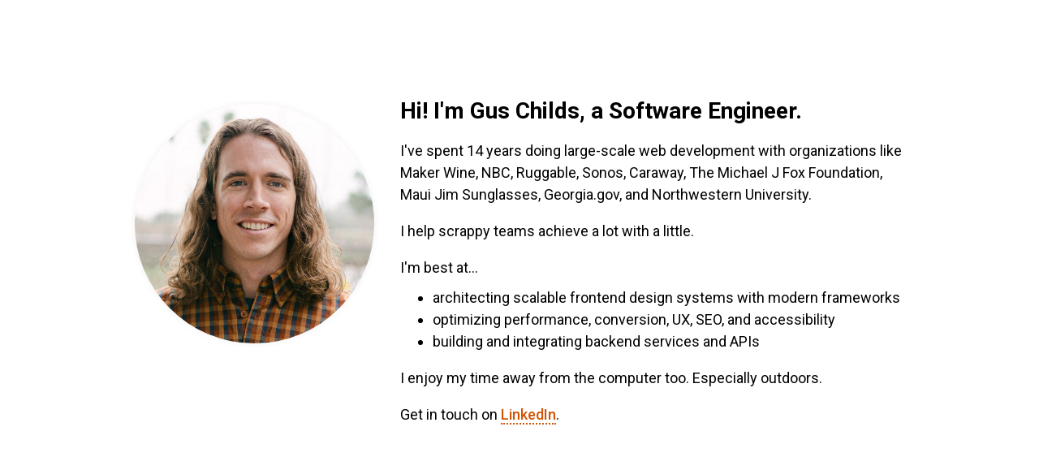

--- FILE ---
content_type: text/html;charset=UTF-8
request_url: https://guschilds.com/
body_size: 1166
content:
<!DOCTYPE html><html><head>
    <meta http-equiv="Content-Type" content="text/html; charset=utf-8">
    <title>Gus Childs | Software Engineer</title>
    <meta name="viewport" content="width=device-width, initial-scale=1">
    <link rel="apple-touch-icon" sizes="180x180" href="icons/apple-touch-icon.png">
    <link rel="icon" type="image/png" sizes="32x32" href="icons/favicon-32x32.png">
    <link rel="icon" type="image/png" sizes="16x16" href="icons/favicon-16x16.png">
    <link rel="manifest" href="site.webmanifest">
    <link rel="shortcut icon" href="icons/favicon.ico">
    <link rel="preconnect" href="https://fonts.googleapis.com">
    <link rel="preconnect" href="https://fonts.gstatic.com" crossorigin="">
    <link href="https://fonts.googleapis.com/css2?family=Roboto:wght@400;500;700&amp;display=swap" rel="stylesheet">
    <style>
      body {
        -moz-osx-font-smoothing: grayscale;
        -webkit-font-smoothing: antialiased;
        background-color: #fff;
        font-family: Roboto, sans-serif;
        margin: 0;
        padding: 0;
      }

      .container {
        margin: 0 auto;
        max-width: 560px;
        padding: 40px 24px 80px;
      }

      img {
        border-radius: 50%;
        box-shadow: 0px 0px 10px 0px rgba(0, 0, 0, 0.06);
        display: block;
        height: 240px;
        margin: 0 auto 40px;
        width: 240px;
      }

      h1 {
        font-family: Roboto, sans-serif;
        font-size: 28px;
        font-weight: 700;
        margin-top: 0;
        text-wrap: pretty;
      }

      p,
      li {
        font-size: 18px;
        line-height: 150%;
      }

      li {
        text-wrap: pretty;
      }

      p + ul {
        margin-top: -8px;
      }

      strong {
        font-weight: 500;
      }

      a {
        border-bottom: 2px dotted;
        color: #d15404;
        font-weight: 500;
        text-decoration: none;
      }

      a:hover {
        border-bottom-style: solid;
      }

      @media only screen and (min-width: 768px) {
        .container {
          max-width: 948px;
          padding-top: 120px;
        }

        .row {
          column-gap: 32px;
          display: grid;
          grid-template-columns: repeat(3, minmax(0, 1fr));
        }

        .column--image {
          grid-column: 1 / 2;
        }

        .column--copy {
          grid-column: 2 / -1;
        }

        img {
          height: auto;
          margin-top: 8px;
          width: 100%;
        }
      }
    </style>
  </head>
  <body>
    <div class="container">
      <div class="row">
        <div class="column column--image">
          <img src="images/gus-childs-2023.jpg" alt="A headshot of Gus Childs">
        </div>
        <div class="column column--copy">
          <h1>Hi! I'm Gus Childs, a Software Engineer.</h1>
          <p>
            I've spent 14 years doing large-scale web development with
            organizations like Maker Wine, NBC, Ruggable, Sonos, Caraway, The
            Michael J Fox Foundation, Maui Jim Sunglasses, Georgia.gov, and
            Northwestern University.
          </p>
          <p>I help scrappy teams achieve a lot with a little.</p>
          <p>I'm best at...</p>
          <ul>
            <li>
              architecting scalable frontend design systems with modern
              frameworks
            </li>
            <li>
              optimizing performance, conversion, UX, SEO, and accessibility
            </li>
            <li>building and integrating backend services and APIs</li>
          </ul>
          <p>
            I enjoy my time away from the computer too. Especially outdoors.
          </p>
          <p>
            Get in touch on
            <a href="https://www.linkedin.com/in/guschilds" target="_blank">LinkedIn</a>.
          </p>
        </div>
      </div>
    </div>
  

</body></html>